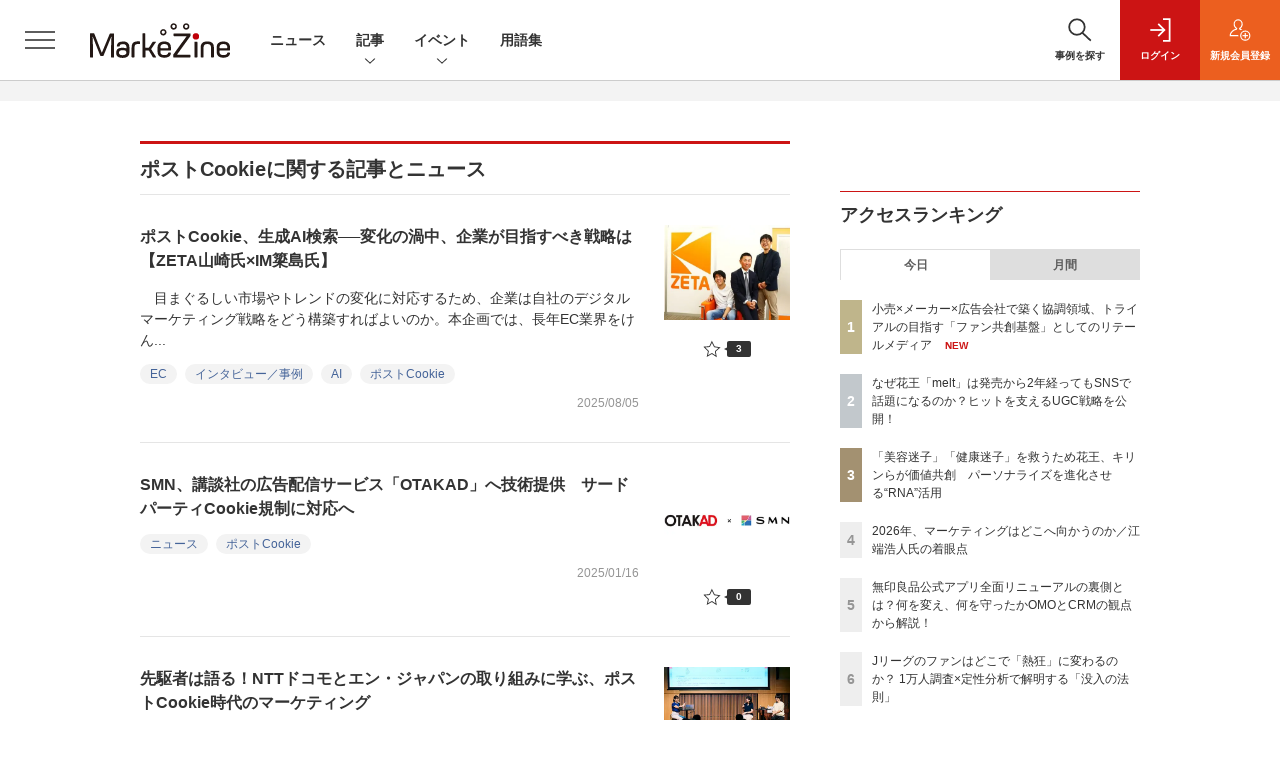

--- FILE ---
content_type: text/html; charset=utf-8
request_url: https://www.google.com/recaptcha/api2/aframe
body_size: 182
content:
<!DOCTYPE HTML><html><head><meta http-equiv="content-type" content="text/html; charset=UTF-8"></head><body><script nonce="aEjKy0B5z6276OEp7NR1mg">/** Anti-fraud and anti-abuse applications only. See google.com/recaptcha */ try{var clients={'sodar':'https://pagead2.googlesyndication.com/pagead/sodar?'};window.addEventListener("message",function(a){try{if(a.source===window.parent){var b=JSON.parse(a.data);var c=clients[b['id']];if(c){var d=document.createElement('img');d.src=c+b['params']+'&rc='+(localStorage.getItem("rc::a")?sessionStorage.getItem("rc::b"):"");window.document.body.appendChild(d);sessionStorage.setItem("rc::e",parseInt(sessionStorage.getItem("rc::e")||0)+1);localStorage.setItem("rc::h",'1769303031537');}}}catch(b){}});window.parent.postMessage("_grecaptcha_ready", "*");}catch(b){}</script></body></html>

--- FILE ---
content_type: text/javascript;charset=utf-8
request_url: https://p1cluster.cxense.com/p1.js
body_size: 101
content:
cX.library.onP1('10f8vmuvz2qs826c9xmd06kkpl');


--- FILE ---
content_type: text/javascript;charset=utf-8
request_url: https://id.cxense.com/public/user/id?json=%7B%22identities%22%3A%5B%7B%22type%22%3A%22ckp%22%2C%22id%22%3A%22mkt1c7vtgzav53li%22%7D%2C%7B%22type%22%3A%22lst%22%2C%22id%22%3A%2210f8vmuvz2qs826c9xmd06kkpl%22%7D%2C%7B%22type%22%3A%22cst%22%2C%22id%22%3A%2210f8vmuvz2qs826c9xmd06kkpl%22%7D%5D%7D&callback=cXJsonpCB11
body_size: 191
content:
/**/
cXJsonpCB11({"httpStatus":200,"response":{"userId":"cx:2yda7mkvbgr891iieoq4rhwwhb:1h6kdvqqaxkj0","newUser":true}})

--- FILE ---
content_type: text/javascript;charset=utf-8
request_url: https://api.cxense.com/public/widget/data?json=%7B%22context%22%3A%7B%22referrer%22%3A%22%22%2C%22categories%22%3A%7B%22testgroup%22%3A%2268%22%7D%2C%22parameters%22%3A%5B%7B%22key%22%3A%22userState%22%2C%22value%22%3A%22anon%22%7D%2C%7B%22key%22%3A%22testGroup%22%2C%22value%22%3A%2268%22%7D%2C%7B%22key%22%3A%22loadDelay%22%2C%22value%22%3A%223.0%22%7D%2C%7B%22key%22%3A%22testgroup%22%2C%22value%22%3A%2268%22%7D%5D%2C%22autoRefresh%22%3Afalse%2C%22url%22%3A%22https%3A%2F%2Fmarkezine.jp%2Farticle%2Ft%2F%25E3%2583%259D%25E3%2582%25B9%25E3%2583%2588Cookie%22%2C%22browserTimezone%22%3A%220%22%7D%2C%22widgetId%22%3A%22b6cba9b65e1785f4a467aed0f462edd6202bea8b%22%2C%22user%22%3A%7B%22ids%22%3A%7B%22usi%22%3A%22mkt1c7vtgzav53li%22%7D%7D%2C%22prnd%22%3A%22mkt1c7vtxqogd5o9%22%7D&media=javascript&sid=1141836886119288443&widgetId=b6cba9b65e1785f4a467aed0f462edd6202bea8b&resizeToContentSize=true&useSecureUrls=true&usi=mkt1c7vtgzav53li&rnd=1544041902&prnd=mkt1c7vtxqogd5o9&tzo=0&callback=cXJsonpCB4
body_size: 9862
content:
/**/
cXJsonpCB4({"httpStatus":200,"response":{"items":[{"dominantimagedimensions":"1200x630","recs-image":"http://markezine.jp/static/images/article/50292/50292_arena.png","description":"「Z世代向けの広告を作ったのに響かない」。そんな悩みを抱えるマーケターは少なくないでしょう。サイバーエージェント次世代生活研究所では、Z世代の学生研究員約30名が注目した広告を毎月収集し、インサイト分析を行っています。2025年の事例を総ざらいした結果、見えてきたのは「中途半端ではダメ」という明確な傾向でした。本記事では、Z世代のトレンド・気持ち・憧れに「思いっきり合わせた」広告事例から読み解いた13のインサイトを解説します。","collection":"MarkeZine","dominantthumbnaildimensions":"300x158","sho-publish-d":"20260119","title":"2025年、Z世代に刺さった広告は「極端な2択」トレンド・気持ち・憧れを射抜く13インサイト【前編】","url":"https://markezine.jp/article/detail/50292","sho-corner":"Z世代に”刺さる”広告の法則","dominantimage":"https://markezine.jp/static/images/article/50292/50292_fb.png","recs-rawtitle":"2025年、Z世代に刺さった広告は「極端な2択」トレンド・気持ち・憧れを射抜く13インサイト【前編】 (1/4)：MarkeZine（マーケジン）","dominantthumbnail":"https://content-thumbnail.cxpublic.com/content/dominantthumbnail/d440025bc2ae6f525a1ed36d534698f590b86c3e.jpg?696d7746","campaign":"undefined","testId":"29","id":"d440025bc2ae6f525a1ed36d534698f590b86c3e","placement":"6","click_url":"https://api.cxense.com/public/widget/click/[base64]"},{"dominantimagedimensions":"1200x630","recs-image":"http://markezine.jp/static/images/article/50284/50284_arena.png","description":"MarkeZine編集部が主催する初のマーケティングアワード「BEST OF MARKETING AWARD 2026」。厳正な審査の結果、各部門賞と大賞が決定しました。本稿では受賞した企業とその取り組み内容をご紹介します。","collection":"MarkeZine","dominantthumbnaildimensions":"300x158","sho-publish-d":"20260121","title":"【BEST OF MARKETING AWARD 2026】大賞はファミマの「涙目シール」","url":"https://markezine.jp/article/detail/50284","sho-corner":"BEST OF MARKETING AWARD 2026","dominantimage":"https://markezine.jp/static/images/article/50284/50284_ogp_v2.png","recs-rawtitle":"【BEST OF MARKETING AWARD 2026】大賞はファミマの「涙目シール」 (1/2)：MarkeZine（マーケジン）","dominantthumbnail":"https://content-thumbnail.cxpublic.com/content/dominantthumbnail/667248fa3e3a1ce4e450f77c14b9fa69345f1804.jpg?69701733","campaign":"undefined","testId":"29","id":"667248fa3e3a1ce4e450f77c14b9fa69345f1804","placement":"6","click_url":"https://api.cxense.com/public/widget/click/[base64]"},{"dominantimagedimensions":"1200x630","recs-image":"http://markezine.jp/static/images/article/50250/50250_arena.jpg","description":"ブランドの“最大の魅力”をどのように伝えるか。自社の価値を見いだし、それを最適な形で多くの人に届けることは容易ではないだろう。積水ハウスは自社の家づくりの価値を伝えるために「北欧、暮らしの道具店」を運営するクラシコムと共に積水ハウスで家を建てた人のストーリーを動画広告として展開。直近では同メディアの店長、佐藤友子氏の家づくりに密着した動画コンテンツが反響を呼んだ。この施策の狙いについて、積水ハウスの足立紀生氏と酒井恵美子氏、クラシコムの高山達哉氏に話を聞いた。","collection":"MarkeZine","dominantthumbnaildimensions":"300x158","sho-publish-d":"20260115","title":"「大手メーカーで私の望む家はつくれない」その思い込みを覆す、積水ハウスの“リアルな”発信戦略","url":"https://markezine.jp/article/detail/50250","sho-corner":"業界キーパーソンと探る 注目キーワード大研究","dominantimage":"https://markezine.jp/static/images/article/50250/50250_fb.jpg","recs-rawtitle":"「大手メーカーで私の望む家はつくれない」その思い込みを覆す、積水ハウスの“リアルな”発信戦略 (1/3)：MarkeZine（マーケジン）","dominantthumbnail":"https://content-thumbnail.cxpublic.com/content/dominantthumbnail/58689066371bd4c7d4cbd324a3138904c584145b.jpg?69682fa0","campaign":"undefined","testId":"29","id":"58689066371bd4c7d4cbd324a3138904c584145b","placement":"6","click_url":"https://api.cxense.com/public/widget/click/[base64]"},{"dominantimagedimensions":"1200x630","recs-image":"http://markezine.jp/static/images/article/50317/50317_arena.jpg","description":"「口コミで評価されていても自分には合わなかった」という体験は“あるある”でありながら、生活者と企業にとって実は大きな課題だ。これが科学的に解決できればマーケティングは根底から変わっていくのではないか——。花王、キリンホールディングス、アイスタイルらが名を連ね、生体情報であるRNAの活用を企業の垣根を越えて推進するRNA共創コンソーシアムは、2026年1月14日にプレスカンファレンスを実施した。新たな商品・サービスへの展開など本格的なビジネスへの実装に携わる担当者や参画企業のリーダーたちが登壇し、科学的根拠に基づいた「真のOne to Oneリコメンド」へのシフトを語った。","collection":"MarkeZine","dominantthumbnaildimensions":"300x158","sho-publish-d":"20260123","title":"「美容迷子」「健康迷子」を救うため花王、キリンらが価値共創 パーソナライズを進化させる“RNA”活用","url":"https://markezine.jp/article/detail/50317","sho-corner":"これからのパーソナライゼーション","dominantimage":"https://markezine.jp/static/images/article/50317/50317_ogp.jpg","recs-rawtitle":"「美容迷子」「健康迷子」を救うため花王、キリンらが価値共創　パーソナライズを進化させる“RNA”活用 (1/3)：MarkeZine（マーケジン）","dominantthumbnail":"https://content-thumbnail.cxpublic.com/content/dominantthumbnail/40661286792e8c0ac5eee1690b1d517ffd931382.jpg?6972bb4f","campaign":"undefined","testId":"29","id":"40661286792e8c0ac5eee1690b1d517ffd931382","placement":"6","click_url":"https://api.cxense.com/public/widget/click/[base64]"},{"dominantimagedimensions":"1200x630","recs-image":"http://markezine.jp/static/images/article/50312/50312_arena.jpg","description":"マーケティングの仕事は、これまでも何度も姿を変えてきた。マスメディアの時代からデジタルメディア・インターネット・SNSが台頭してきたOESPの時代、高度なデータ活用の時代。そのたびに「手法」は更新されてきた。しかし仕事の前提条件そのものが変わる瞬間は、そう多くはない。私は今、2026年を見据えて、マーケティングが再び、前提条件ごと書き換わる局面に入ったと強く感じている。","collection":"MarkeZine","dominantthumbnaildimensions":"300x158","sho-publish-d":"20260123","title":"2026年、マーケティングはどこへ向かうのか/江端浩人氏の着眼点","url":"https://markezine.jp/article/detail/50312","sho-corner":"【新年特集】2025→2026 キーパーソンによる予測と展望","dominantimage":"https://markezine.jp/static/images/article/50312/50312_FB.jpg","recs-rawtitle":"2026年、マーケティングはどこへ向かうのか／江端浩人氏の着眼点 (1/4)：MarkeZine（マーケジン）","dominantthumbnail":"https://content-thumbnail.cxpublic.com/content/dominantthumbnail/735714fc5817353c4d03e36ad703e474460813f4.jpg?6972c132","campaign":"undefined","testId":"29","id":"735714fc5817353c4d03e36ad703e474460813f4","placement":"6","click_url":"https://api.cxense.com/public/widget/click/[base64]"},{"dominantimagedimensions":"1200x630","recs-image":"http://markezine.jp/static/images/article/46057/46057_0.png","description":"Excelは、ショートカットを使えるようになると作業効率がグンとアップする。そこで本記事では超基本編からスタートし、作業別に「入力・編集・書式設定」「範囲選択・移動」「ファイル操作」から、それぞれおすすめしたい計36種類のショートカットを紹介する。ショートカットの他にもある作業効率を上げる方法も取り上げるので、参考にしてもらえたら幸いだ。文末にはショートカット一覧を掲載した。","collection":"MarkeZine","dominantthumbnaildimensions":"300x158","sho-publish-d":"20241202","title":"これは便利!Excelショートカット一覧 作業別まとめ計36種類","url":"https://markezine.jp/article/detail/46057","sho-corner":"今知っておきたいマーケティング基礎知識","dominantimage":"https://markezine.jp/static/images/article/46057/46057_fb.png","recs-rawtitle":"これは便利！Excelショートカット一覧 作業別まとめ計36種類：MarkeZine（マーケジン）","dominantthumbnail":"https://content-thumbnail.cxpublic.com/content/dominantthumbnail/d299bd93ae09190b0e4ee53ee2e2123efc03d9ef.jpg?6962fa5b","campaign":"undefined","testId":"29","id":"d299bd93ae09190b0e4ee53ee2e2123efc03d9ef","placement":"6","click_url":"https://api.cxense.com/public/widget/click/[base64]"},{"dominantimagedimensions":"1200x630","recs-image":"http://markezine.jp/static/images/article/50205/50205_arena.png","description":"2026年、新年一発目は恒例のあの人物による「広告マーケティング業界予測」をお届け。7つのキーワードから、広告マーケティング業界の動向、今年取り組むべきテーマを探る。","collection":"MarkeZine","dominantthumbnaildimensions":"300x158","sho-publish-d":"20260105","title":"【業界人間ベム】2026年・広告マーケティング業界7つの予測","url":"https://markezine.jp/article/detail/50205","sho-corner":"【新年特集】2025→2026 キーパーソンによる予測と展望","dominantimage":"https://markezine.jp/static/images/article/50205/50205_fb.png","recs-rawtitle":"【業界人間ベム】2026年・広告マーケティング業界7つの予測 (1/4)：MarkeZine（マーケジン）","dominantthumbnail":"https://content-thumbnail.cxpublic.com/content/dominantthumbnail/fe7c479c00e21b6f8384ccbef6138951a695409e.jpg?695af2b9","campaign":"undefined","testId":"29","id":"fe7c479c00e21b6f8384ccbef6138951a695409e","placement":"6","click_url":"https://api.cxense.com/public/widget/click/[base64]"},{"dominantimagedimensions":"600x315","recs-image":"http://markezine.jp/static/common/images/no-image.png","description":"商品やサービスの広告効果は「テレビだけ」とか「Webサイトだけ」では限られてしまいます。テレビやWebサイトなど多数のメディアを活用・連動させ、広告効果増加を図るのがホリスティック・マーケティングです。第3回となる今回は、前回とは別の事例をご紹介しましょう。","collection":"MarkeZine","dominantthumbnaildimensions":"300x158","sho-publish-d":"20070209","title":"第3回 ホリスティック・マーケティング実践例(2) マリエール・Wii・漢検DSのプロモーション戦略","url":"https://markezine.jp/article/detail/728","sho-corner":"ホリスティック・マーケティング入門 ~PGMから始めるWOMマーケティング~","dominantimage":"https://markezine.jp/static/common/images/fb_logo.png?v2","recs-rawtitle":"第3回　ホリスティック・マーケティング実践例(2)　マリエール・Wii・漢検DSのプロモーション戦略 (1/4)：MarkeZine（マーケジン）","dominantthumbnail":"https://content-thumbnail.cxpublic.com/content/dominantthumbnail/f610a4e4d1b2a1873c1d371ed809de64ad734ed9.jpg?697245cc","campaign":"undefined","testId":"29","id":"f610a4e4d1b2a1873c1d371ed809de64ad734ed9","placement":"6","click_url":"https://api.cxense.com/public/widget/click/[base64]"}],"template":"                  <div class=\"c-featureindex\">\n                    <ul class=\"c-featureindex_list row row-cols-1 row-cols-sm-2 row-cols-md-4 gx-4 gy-4 gy-md-5\">\n          <!--%\n          var dummy = \"\";\n\t\t  var items = data.response.items;\n\t\t  for (var i = 0; i < 8; i++) {\n  \t\t\tvar item = items[i];\n                var title = item['recs-rawtitle'].replace(\"：MarkeZine（マーケジン）\",\"\");\n                title = title.replace(/\\([0-9]+\\/[0-9]+\\)$/i,\"\");              \n                var publish_date = item['sho-publish-d'];\n                var recs_image = item['recs-image'].replace(/^http:\\/\\//i, 'https://');\n                var click_url = cX.clickTracker(item.click_url);\n                recs_image = recs_image.replace(/^https:\\/\\/markezine.jp/, 'https://mz-cdn.shoeisha.jp');\n            %-->                    \n                      <li class=\"c-featureindex_listitem\">\n                        <div class=\"c-featureindex_item\">\n                          <div class=\"c-featureindex_item_img\">\n                            <p><img tmp:src=\"{{recs_image}}\"  alt=\"\" width=\"200\" height=\"150\" class=\"\"></p>\n                           </div>\n                            \n                          <div class=\"c-featureindex_item_content\">\n                            <p class=\"c-featureindex_item_heading\"><a tmp:id=\"{{click_url}}\" tmp:href=\"{{item.url}}\" tmp:target=\"_top\">{{title}}</a></p>\n                          </div>\n                        </div>\n                      </li>\n          <!--%\n          }\n\t      %-->            \n                            </ul>\n                            </div>","style":"","head":"    function separate(num){\n    \treturn String(num).replace( /(\\d)(?=(\\d\\d\\d)+(?!\\d))/g, '$1,');\n\t}\n","prnd":"mkt1c7vtxqogd5o9"}})

--- FILE ---
content_type: text/javascript;charset=utf-8
request_url: https://api.cxense.com/public/widget/data?json=%7B%22context%22%3A%7B%22referrer%22%3A%22%22%2C%22categories%22%3A%7B%22testgroup%22%3A%2268%22%7D%2C%22parameters%22%3A%5B%7B%22key%22%3A%22userState%22%2C%22value%22%3A%22anon%22%7D%2C%7B%22key%22%3A%22testGroup%22%2C%22value%22%3A%2268%22%7D%2C%7B%22key%22%3A%22loadDelay%22%2C%22value%22%3A%223.0%22%7D%2C%7B%22key%22%3A%22testgroup%22%2C%22value%22%3A%2268%22%7D%5D%2C%22autoRefresh%22%3Afalse%2C%22url%22%3A%22https%3A%2F%2Fmarkezine.jp%2Farticle%2Ft%2F%25E3%2583%259D%25E3%2582%25B9%25E3%2583%2588Cookie%22%2C%22browserTimezone%22%3A%220%22%7D%2C%22widgetId%22%3A%226b27504a68afffa167fb2cccc8cebedf6ea5cf37%22%2C%22user%22%3A%7B%22ids%22%3A%7B%22usi%22%3A%22mkt1c7vtgzav53li%22%7D%7D%2C%22prnd%22%3A%22mkt1c7vtxqogd5o9%22%7D&media=javascript&sid=1141836886119288443&widgetId=6b27504a68afffa167fb2cccc8cebedf6ea5cf37&resizeToContentSize=true&useSecureUrls=true&usi=mkt1c7vtgzav53li&rnd=915887266&prnd=mkt1c7vtxqogd5o9&tzo=0&callback=cXJsonpCB2
body_size: 7844
content:
/**/
cXJsonpCB2({"httpStatus":200,"response":{"items":[{"dominantimagedimensions":"1200x630","recs-image":"http://markezine.jp/static/images/article/50234/50234_arena.png","description":"近年、広告・マーケティング業界においてホットワードとなっている「リテールメディア」。検証として部分的に着手している企業は多いものの、いまだ本格的に機能させることができていないケースも多いのが現状だろう。単なるトレンドで終わらせず、マーケティング基盤としてリテールメディアを有効活用するために、各社はどう動いていけばよいのだろうか。トライアル×SalesPlus×電通デジタル×電通の4社対談 から、リテールメディアが目指すべきゴールや、会社や業種業界の壁を越えた「共創モデル」のあり方を探っていく。","collection":"Collection 1","dominantthumbnaildimensions":"300x158","sho-publish-d":"20260123","title":"小売×メーカー×広告会社で築く協調領域、トライアルの目指す「ファン共創基盤」としてのリテールメディア","url":"https://markezine.jp/article/detail/50234","dominantimage":"https://markezine.jp/static/images/article/50234/50234_fb.png","recs-rawtitle":"小売×メーカー×広告会社で築く協調領域、トライアルの目指す「ファン共創基盤」としてのリテールメディア (1/3)：MarkeZine（マーケジン）","dominantthumbnail":"https://content-thumbnail.cxpublic.com/content/dominantthumbnail/8c4edbc7e714ea66eb05e744e8533a49a1df50af.jpg?6972d633","campaign":"1","testId":"38","id":"8c4edbc7e714ea66eb05e744e8533a49a1df50af","placement":"1000","click_url":"https://api.cxense.com/public/widget/click/[base64]"},{"dominantimagedimensions":"1200x630","recs-image":"http://markezine.jp/static/images/article/50317/50317_arena.jpg","description":"「口コミで評価されていても自分には合わなかった」という体験は“あるある”でありながら、生活者と企業にとって実は大きな課題だ。これが科学的に解決できればマーケティングは根底から変わっていくのではないか——。花王、キリンホールディングス、アイスタイルらが名を連ね、生体情報であるRNAの活用を企業の垣根を越えて推進するRNA共創コンソーシアムは、2026年1月14日にプレスカンファレンスを実施した。新たな商品・サービスへの展開など本格的なビジネスへの実装に携わる担当者や参画企業のリーダーたちが登壇し、科学的根拠に基づいた「真のOne to Oneリコメンド」へのシフトを語った。","collection":"Collection 1","dominantthumbnaildimensions":"300x158","sho-publish-d":"20260123","title":"「美容迷子」「健康迷子」を救うため花王、キリンらが価値共創 パーソナライズを進化させる“RNA”活用","url":"https://markezine.jp/article/detail/50317","dominantimage":"https://markezine.jp/static/images/article/50317/50317_ogp.jpg","recs-rawtitle":"「美容迷子」「健康迷子」を救うため花王、キリンらが価値共創　パーソナライズを進化させる“RNA”活用 (1/3)：MarkeZine（マーケジン）","dominantthumbnail":"https://content-thumbnail.cxpublic.com/content/dominantthumbnail/40661286792e8c0ac5eee1690b1d517ffd931382.jpg?6972bb4f","campaign":"1","testId":"38","id":"40661286792e8c0ac5eee1690b1d517ffd931382","placement":"1000","click_url":"https://api.cxense.com/public/widget/click/[base64]"},{"dominantimagedimensions":"1200x630","recs-image":"http://markezine.jp/static/images/article/50214/50214_arena.png","description":"2024年、花王ヘアケア事業変革の第一弾として発売された新ブランド「melt(メルト)」 は、発売後も継続的にSNSで話題化し、売上を伸ばしている。その裏にあるのは、PGC(Professional Generated Content)とUGC(User Generated Content)を両軸で最適化するコミュニケーション施策だ。本稿では、花王「melt」担当の篠原氏と、花王ヘアケア事業のUGC領域をブランド横断で一手に担うウィングリットの川上氏にインタビュー。meltのUGC戦略に焦点を当て、継続的な話題化を実現する具体的な施策や効果について深掘りする。","collection":"Collection 1","dominantthumbnaildimensions":"300x158","sho-publish-d":"20260114","title":"なぜ花王「melt」は発売から2年経ってもSNSで話題になるのか?ヒットを支えるUGC戦略を公開!","url":"https://markezine.jp/article/detail/50214","dominantimage":"https://markezine.jp/static/images/article/50214/50214_fb.png","recs-rawtitle":"なぜ花王「melt」は発売から2年経ってもSNSで話題になるのか？ヒットを支えるUGC戦略を公開！ (1/3)：MarkeZine（マーケジン）","dominantthumbnail":"https://content-thumbnail.cxpublic.com/content/dominantthumbnail/fe8a37322b2d17f7d6512f6fc54376b653730468.jpg?6967086d","campaign":"1","testId":"38","id":"fe8a37322b2d17f7d6512f6fc54376b653730468","placement":"1000","click_url":"https://api.cxense.com/public/widget/click/[base64]"},{"dominantimagedimensions":"1200x630","recs-image":"http://markezine.jp/static/images/article/50179/50179_arena.jpg","description":"2025年9月、無印良品の公式アプリが全面リニューアルした。10年続いた旧アプリを刷新し、会員証とメディアを統合した独自UIや、マイル・ステージ制度を撤廃したシンプルなポイントプログラムを導入。OMOとCRMを軸に、「感じ良い暮らしと社会の実現」という企業理念をデジタルで体現する挑戦を進めている。MarkeZine Day 2025 Retailでは、その裏側を株式会社良品計画の水野寛氏とadjust株式会社の高橋将平氏が語り合った。","collection":"Collection 1","dominantthumbnaildimensions":"300x158","sho-publish-d":"20260122","title":"無印良品公式アプリ全面リニューアルの裏側とは?何を変え、何を守ったかOMOとCRMの観点から解説!","url":"https://markezine.jp/article/detail/50179","dominantimage":"https://markezine.jp/static/images/article/50179/50179_fb.jpg","recs-rawtitle":"無印良品公式アプリ全面リニューアルの裏側とは？何を変え、何を守ったかOMOとCRMの観点から解説！ (1/3)：MarkeZine（マーケジン）","dominantthumbnail":"https://content-thumbnail.cxpublic.com/content/dominantthumbnail/eff3b8d5ac4c6e78a03f1eabe04a649963f8eef3.jpg?6971870d","campaign":"1","testId":"38","id":"eff3b8d5ac4c6e78a03f1eabe04a649963f8eef3","placement":"1000","click_url":"https://api.cxense.com/public/widget/click/[base64]"},{"dominantimagedimensions":"1200x630","recs-image":"http://markezine.jp/static/images/article/50312/50312_arena.jpg","description":"マーケティングの仕事は、これまでも何度も姿を変えてきた。マスメディアの時代からデジタルメディア・インターネット・SNSが台頭してきたOESPの時代、高度なデータ活用の時代。そのたびに「手法」は更新されてきた。しかし仕事の前提条件そのものが変わる瞬間は、そう多くはない。私は今、2026年を見据えて、マーケティングが再び、前提条件ごと書き換わる局面に入ったと強く感じている。","collection":"Collection 1","dominantthumbnaildimensions":"300x158","sho-publish-d":"20260123","title":"2026年、マーケティングはどこへ向かうのか/江端浩人氏の着眼点","url":"https://markezine.jp/article/detail/50312","dominantimage":"https://markezine.jp/static/images/article/50312/50312_FB.jpg","recs-rawtitle":"2026年、マーケティングはどこへ向かうのか／江端浩人氏の着眼点 (1/4)：MarkeZine（マーケジン）","dominantthumbnail":"https://content-thumbnail.cxpublic.com/content/dominantthumbnail/735714fc5817353c4d03e36ad703e474460813f4.jpg?6972c132","campaign":"1","testId":"38","id":"735714fc5817353c4d03e36ad703e474460813f4","placement":"1000","click_url":"https://api.cxense.com/public/widget/click/[base64]"},{"dominantimagedimensions":"1200x630","recs-image":"http://markezine.jp/static/images/article/46057/46057_0.png","description":"Excelは、ショートカットを使えるようになると作業効率がグンとアップする。そこで本記事では超基本編からスタートし、作業別に「入力・編集・書式設定」「範囲選択・移動」「ファイル操作」から、それぞれおすすめしたい計36種類のショートカットを紹介する。ショートカットの他にもある作業効率を上げる方法も取り上げるので、参考にしてもらえたら幸いだ。文末にはショートカット一覧を掲載した。","collection":"Collection 1","dominantthumbnaildimensions":"300x158","sho-publish-d":"20241202","title":"これは便利!Excelショートカット一覧 作業別まとめ計36種類","url":"https://markezine.jp/article/detail/46057","dominantimage":"https://markezine.jp/static/images/article/46057/46057_fb.png","recs-rawtitle":"これは便利！Excelショートカット一覧 作業別まとめ計36種類：MarkeZine（マーケジン）","dominantthumbnail":"https://content-thumbnail.cxpublic.com/content/dominantthumbnail/d299bd93ae09190b0e4ee53ee2e2123efc03d9ef.jpg?6962fa5b","campaign":"1","testId":"38","id":"d299bd93ae09190b0e4ee53ee2e2123efc03d9ef","placement":"1000","click_url":"https://api.cxense.com/public/widget/click/[base64]"}],"template":"            <div class=\"c-stacknav_details\">\n              <ul class=\"l-megamenu_medialist row row-cols-sm-2 g-3\">\n<!--%\nvar dummy = \"\";\nvar items = data.response.items.slice(0, 3);\nfor (var i = 0; i < items.length; i++) {\n    var item = items[i];\n    var title = item['recs-rawtitle'].replace(\"：MarkeZine（マーケジン）\",\"\");\n    title = title.replace(/\\([0-9]+\\/[0-9]+\\)$/i,\"\");        \n    var publish_date = item['sho-publish-d'];\n    var recs_image = item['recs-image'].replace(/^http:\\/\\//i, 'https://');\n    recs_image = recs_image.replace(/^https:\\/\\/markezine.jp/, 'https://mz-cdn.shoeisha.jp');\n%-->                    \n                <li>\n                  <div class=\"l-megamenu_media\">\n                    <figure class=\"l-megamenu_media_img\"><img tmp:src=\"{{recs_image}}\" alt=\"\" width=\"200\" height=\"150\"></figure>\n                    <div class=\"l-megamenu_media_content\">\n                      <p class=\"l-megamenu_media_heading\"><a tmp:id=\"{{cX.clickTracker(item.click_url)}}\" tmp:href=\"{{item.url}}\" tmp:target=\"_top\">{{title}}</a></p>\n                    </div>\n                  </div>\n                </li>\n<!--%\n}\n%-->                   \n              </ul>\n            </div>\n","style":"","prnd":"mkt1c7vtxqogd5o9"}})

--- FILE ---
content_type: text/javascript;charset=utf-8
request_url: https://api.cxense.com/public/widget/data?json=%7B%22context%22%3A%7B%22referrer%22%3A%22%22%2C%22categories%22%3A%7B%22testgroup%22%3A%2268%22%7D%2C%22parameters%22%3A%5B%7B%22key%22%3A%22userState%22%2C%22value%22%3A%22anon%22%7D%2C%7B%22key%22%3A%22testGroup%22%2C%22value%22%3A%2268%22%7D%2C%7B%22key%22%3A%22loadDelay%22%2C%22value%22%3A%223.0%22%7D%2C%7B%22key%22%3A%22testgroup%22%2C%22value%22%3A%2268%22%7D%5D%2C%22autoRefresh%22%3Afalse%2C%22url%22%3A%22https%3A%2F%2Fmarkezine.jp%2Farticle%2Ft%2F%25E3%2583%259D%25E3%2582%25B9%25E3%2583%2588Cookie%22%2C%22browserTimezone%22%3A%220%22%7D%2C%22widgetId%22%3A%22d3160c1b48e301d14042bdcccba05e313fee4002%22%2C%22user%22%3A%7B%22ids%22%3A%7B%22usi%22%3A%22mkt1c7vtgzav53li%22%7D%7D%2C%22prnd%22%3A%22mkt1c7vtxqogd5o9%22%7D&media=javascript&sid=1141836886119288443&widgetId=d3160c1b48e301d14042bdcccba05e313fee4002&resizeToContentSize=true&useSecureUrls=true&usi=mkt1c7vtgzav53li&rnd=94217738&prnd=mkt1c7vtxqogd5o9&tzo=0&callback=cXJsonpCB3
body_size: 12604
content:
/**/
cXJsonpCB3({"httpStatus":200,"response":{"items":[{"dominantimagedimensions":"1200x630","recs-image":"http://markezine.jp/static/images/article/50234/50234_arena.png","description":"近年、広告・マーケティング業界においてホットワードとなっている「リテールメディア」。検証として部分的に着手している企業は多いものの、いまだ本格的に機能させることができていないケースも多いのが現状だろう。単なるトレンドで終わらせず、マーケティング基盤としてリテールメディアを有効活用するために、各社はどう動いていけばよいのだろうか。トライアル×SalesPlus×電通デジタル×電通の4社対談 から、リテールメディアが目指すべきゴールや、会社や業種業界の壁を越えた「共創モデル」のあり方を探っていく。","collection":"Collection 1","dominantthumbnaildimensions":"300x158","sho-publish-d":"20260123","title":"小売×メーカー×広告会社で築く協調領域、トライアルの目指す「ファン共創基盤」としてのリテールメディア","url":"https://markezine.jp/article/detail/50234","dominantimage":"https://markezine.jp/static/images/article/50234/50234_fb.png","recs-rawtitle":"小売×メーカー×広告会社で築く協調領域、トライアルの目指す「ファン共創基盤」としてのリテールメディア (1/3)：MarkeZine（マーケジン）","dominantthumbnail":"https://content-thumbnail.cxpublic.com/content/dominantthumbnail/8c4edbc7e714ea66eb05e744e8533a49a1df50af.jpg?6972d633","campaign":"undefined","testId":"37","id":"8c4edbc7e714ea66eb05e744e8533a49a1df50af","placement":"6","click_url":"https://api.cxense.com/public/widget/click/[base64]"},{"dominantimagedimensions":"1200x630","recs-image":"http://markezine.jp/static/images/article/50214/50214_arena.png","description":"2024年、花王ヘアケア事業変革の第一弾として発売された新ブランド「melt(メルト)」 は、発売後も継続的にSNSで話題化し、売上を伸ばしている。その裏にあるのは、PGC(Professional Generated Content)とUGC(User Generated Content)を両軸で最適化するコミュニケーション施策だ。本稿では、花王「melt」担当の篠原氏と、花王ヘアケア事業のUGC領域をブランド横断で一手に担うウィングリットの川上氏にインタビュー。meltのUGC戦略に焦点を当て、継続的な話題化を実現する具体的な施策や効果について深掘りする。","collection":"Collection 1","dominantthumbnaildimensions":"300x158","sho-publish-d":"20260114","title":"なぜ花王「melt」は発売から2年経ってもSNSで話題になるのか?ヒットを支えるUGC戦略を公開!","url":"https://markezine.jp/article/detail/50214","dominantimage":"https://markezine.jp/static/images/article/50214/50214_fb.png","recs-rawtitle":"なぜ花王「melt」は発売から2年経ってもSNSで話題になるのか？ヒットを支えるUGC戦略を公開！ (1/3)：MarkeZine（マーケジン）","dominantthumbnail":"https://content-thumbnail.cxpublic.com/content/dominantthumbnail/fe8a37322b2d17f7d6512f6fc54376b653730468.jpg?6967086d","campaign":"undefined","testId":"37","id":"fe8a37322b2d17f7d6512f6fc54376b653730468","placement":"6","click_url":"https://api.cxense.com/public/widget/click/[base64]"},{"dominantimagedimensions":"1200x630","recs-image":"http://markezine.jp/static/images/article/50179/50179_arena.jpg","description":"2025年9月、無印良品の公式アプリが全面リニューアルした。10年続いた旧アプリを刷新し、会員証とメディアを統合した独自UIや、マイル・ステージ制度を撤廃したシンプルなポイントプログラムを導入。OMOとCRMを軸に、「感じ良い暮らしと社会の実現」という企業理念をデジタルで体現する挑戦を進めている。MarkeZine Day 2025 Retailでは、その裏側を株式会社良品計画の水野寛氏とadjust株式会社の高橋将平氏が語り合った。","collection":"Collection 1","dominantthumbnaildimensions":"300x158","sho-publish-d":"20260122","title":"無印良品公式アプリ全面リニューアルの裏側とは?何を変え、何を守ったかOMOとCRMの観点から解説!","url":"https://markezine.jp/article/detail/50179","dominantimage":"https://markezine.jp/static/images/article/50179/50179_fb.jpg","recs-rawtitle":"無印良品公式アプリ全面リニューアルの裏側とは？何を変え、何を守ったかOMOとCRMの観点から解説！ (1/3)：MarkeZine（マーケジン）","dominantthumbnail":"https://content-thumbnail.cxpublic.com/content/dominantthumbnail/eff3b8d5ac4c6e78a03f1eabe04a649963f8eef3.jpg?6971870d","campaign":"undefined","testId":"37","id":"eff3b8d5ac4c6e78a03f1eabe04a649963f8eef3","placement":"6","click_url":"https://api.cxense.com/public/widget/click/[base64]"},{"dominantimagedimensions":"1200x630","recs-image":"http://markezine.jp/static/images/article/50261/50261_arena.png","description":"AIが世界を席巻して約3年。北米ではAI投資の増大により、大規模な人員削減が行われるなか、改めて問われているのが「人間はAIに使われるのか、それとも使いこなすのか」という点だ。そんな時代において、「Human-Centered AI」を掲げ、AIを単なる「効率化の道具」ではなく「共創パートナー」と位置づけ、その活用を推進しているのが博報堂DYグループだ。そんな同社が考えるAIとの共創の未来について、博報堂DYホールディングス 代表取締役社長の西山泰央氏が語った。","collection":"Collection 1","dominantthumbnaildimensions":"300x158","sho-publish-d":"20260119","title":"人の創造性を、拡張する。博報堂DYグループ「AI-POWERED CREATIVITY」の真価","url":"https://markezine.jp/article/detail/50261","dominantimage":"https://markezine.jp/static/images/article/50261/50261_fb.png","recs-rawtitle":"人の創造性を、拡張する。博報堂ＤＹグループ「AI-POWERED CREATIVITY」の真価 (1/3)：MarkeZine（マーケジン）","dominantthumbnail":"https://content-thumbnail.cxpublic.com/content/dominantthumbnail/d3b41ad86ef4e08dce8ade57bbbc8adeca1110e3.jpg?696d8248","campaign":"undefined","testId":"37","id":"d3b41ad86ef4e08dce8ade57bbbc8adeca1110e3","placement":"6","click_url":"https://api.cxense.com/public/widget/click/[base64]"},{"dominantimagedimensions":"1200x630","recs-image":"http://markezine.jp/static/images/article/50200/50200_arena.jpg","description":"AIによる広告システムの自動化が進む今、広告運用における成功の鍵は「クリエイティブの多様性」にあるとMetaは提唱している。しかし、制作リソースやコストが壁となり、PDCAを回しきれない広告主が多いのが現実だ。この課題に対して、2025年11月設立のサイバーグリップは「制作費ゼロ・リスクゼロ」の成果報酬型サービスを提供することで解決するという。既にコンバージョン数128%改善など、成果を出している革新的な仕組みについて、サイバーグリップの松橋氏とMetaの山中氏にうかがった。","collection":"Collection 1","dominantthumbnaildimensions":"300x158","sho-publish-d":"20260109","title":"Meta提唱「クリエイティブは新たなターゲティング手法」制作費ゼロ・成果報酬で実現する多様化の仕組み","url":"https://markezine.jp/article/detail/50200","dominantimage":"https://markezine.jp/static/images/article/50200/50200_fb_3.jpg","recs-rawtitle":"Meta提唱「クリエイティブは新たなターゲティング手法」制作費ゼロ・成果報酬で実現する多様化の仕組み (1/3)：MarkeZine（マーケジン）","dominantthumbnail":"https://content-thumbnail.cxpublic.com/content/dominantthumbnail/f85ba9109df8f086252e205d31b5e601529a25e7.jpg?69607ddb","campaign":"undefined","testId":"37","id":"f85ba9109df8f086252e205d31b5e601529a25e7","placement":"6","click_url":"https://api.cxense.com/public/widget/click/[base64]"},{"dominantimagedimensions":"1200x630","recs-image":"http://markezine.jp/static/images/article/50254/50254_arena_v2.png","description":"2025年夏に登場したMetaの「最適化スコア」。アカウントのパフォーマンス状況をAIがスコア化し、具体的な改善提案も行う同機能を、すでに使いこなせているだろうか?「AIは自社の細かなビジネス事情までは汲み取れない」と食わず嫌いのまま放置してしまうのは、大きな機会損失になりかねない。Meta Agency First Awards 2025にてPlanner of the Yearを受賞し、売上拡大を続けるSide Kicksは、本機能を徹底活用して運用の「守り」を自動化。創出したリソースを、クリエイティブの強化やインクリメンタルアトリビューション(純増効果の検証)など「攻めの検証」へ投資し、成果を最大化させている。なぜ今、スコア活用が重要なのか。Meta日本法人FacebookJapan伊東氏とSide Kicks上原氏が、実績数値を交えてAI時代の新たな運用戦略を紐解く。","collection":"Collection 1","dominantthumbnaildimensions":"300x158","sho-publish-d":"20260119","title":"「最適化スコア」の食わず嫌いは損失。Meta広告の“AI最適解”と「攻め」の運用論","url":"https://markezine.jp/article/detail/50254","dominantimage":"https://markezine.jp/static/images/article/50254/50254_fb_v2.png","recs-rawtitle":"「最適化スコア」の食わず嫌いは損失。Meta広告の“AI最適解”と「攻め」の運用論 (1/3)：MarkeZine（マーケジン）","dominantthumbnail":"https://content-thumbnail.cxpublic.com/content/dominantthumbnail/beb2fa36e4e420a0b31f94eb21405ea6f38a3449.jpg?696d937d","campaign":"undefined","testId":"37","id":"beb2fa36e4e420a0b31f94eb21405ea6f38a3449","placement":"6","click_url":"https://api.cxense.com/public/widget/click/[base64]"},{"dominantimagedimensions":"1200x630","recs-image":"http://markezine.jp/static/images/article/50132/50132_arena.jpg","description":"リテールメディアはEC領域にも拡大しており、大きなビジネスチャンスを秘めている。国内最大級のハンドメイドマーケット「minne byGMOペパボ」は、Supershipが提供する「S4Ads」を導入し「minne広告」を展開。この2年で広告事業を新たな収益の柱として確立した。2025年11月11日に開催されたMarkeZine Day 2025 Retailでは、出店者の売上向上と購買体験の向上を両立させる「共創型」リテールメディア戦略を紹介。また、生成AI活用による個別アドバイス機能やオフサイト広告展開など、今後の構想についても語った。","collection":"Collection 1","dominantthumbnaildimensions":"300x158","sho-publish-d":"20260107","title":"ハンドメイドマーケット「minne byGMOペパボ」顧客満足度と収益を両立するリテールメディア戦略","url":"https://markezine.jp/article/detail/50132","dominantimage":"https://markezine.jp/static/images/article/50132/50132_fb.jpg","recs-rawtitle":"ハンドメイドマーケット「minne byGMOペパボ」顧客満足度と収益を両立するリテールメディア戦略 (1/3)：MarkeZine（マーケジン）","dominantthumbnail":"https://content-thumbnail.cxpublic.com/content/dominantthumbnail/38b5c833fe97f80256e6929b8092672ee1d32f61.jpg?695db0f7","campaign":"undefined","testId":"37","id":"38b5c833fe97f80256e6929b8092672ee1d32f61","placement":"6","click_url":"https://api.cxense.com/public/widget/click/[base64]"},{"dominantimagedimensions":"1200x630","recs-image":"http://markezine.jp/static/images/article/50163/50163_arena.png","description":"リテールメディアの重要性は認識されつつも、個社対応のリソース問題、効果検証の難しさ、そして予算の出しどころをめぐる組織間のジレンマなど、メーカーには複数の課題が立ちはだかる。MarkeZine Day 2025 Retailに、ファイントゥデイ日本事業部ブランドマーケティング部ヴァイスプレジデントの益川竜介氏と、DearOne執行役員の川村兼一郎氏、同社ビジネス推進部リーダーの南口浩輝氏が登壇。メーカーが抱えるリテールメディアの課題や複数の流通を渡り歩く購買行動に対して取るべき戦略、その先に見えるリテールメディアの未来についてディスカッションした。","collection":"Collection 1","dominantthumbnaildimensions":"300x158","sho-publish-d":"20251226","title":"ROAS272%を実現!ファイントゥデイが「ARUTANA」活用でトライしたリテールメディアの最適化","url":"https://markezine.jp/article/detail/50163","dominantimage":"https://markezine.jp/static/images/article/50163/50163_fb.png","recs-rawtitle":"ROAS272％を実現！ファイントゥデイが「ARUTANA」活用でトライしたリテールメディアの最適化 (1/3)：MarkeZine（マーケジン）","dominantthumbnail":"https://content-thumbnail.cxpublic.com/content/dominantthumbnail/dca868e15a5f8c822d4229cdb62ef855704b85f0.jpg?694dec5c","campaign":"undefined","testId":"37","id":"dca868e15a5f8c822d4229cdb62ef855704b85f0","placement":"6","click_url":"https://api.cxense.com/public/widget/click/[base64]"},{"dominantimagedimensions":"1200x630","recs-image":"http://markezine.jp/static/images/article/50286/id285_arena2.jpg","description":"2025年、動画広告は「撮影」から「生成」へシフトした――。Hakuhodo DY ONEは今、AIによるデジタル広告動画クリエイティブ制作の領域で、前例のない規模の投資を行っている。その中心にあるのは、意外にもGPUへの投資と、制作プロセスの「ノード化」だ。なぜ広告会社がハードウェアに投資するのか? マーケティング支援サービス「ONE-AIGENT(ワン・エージェント)」を軸にAI活用の最前線を追う本連載、今回はHakuhodo DY ONEがとらえる生成AIがけん引する動画クリエイティブの最前線と、その裏側にある同社のカメラのないスタジオ構想について、同社常務執行役員 柴山大氏に聞いた。","collection":"Collection 1","dominantthumbnaildimensions":"300x158","sho-publish-d":"20260115","title":"なぜ広告会社がGPU投資を加速するのか。AI動画でのゲームチェンジを見据えた、不退転の覚悟","url":"https://markezine.jp/article/detail/50286","dominantimage":"https://markezine.jp/static/images/article/50286/id285_ogp2.jpg","recs-rawtitle":"なぜ広告会社がGPU投資を加速するのか。AI動画でのゲームチェンジを見据えた、不退転の覚悟 (1/3)：MarkeZine（マーケジン）","dominantthumbnail":"https://content-thumbnail.cxpublic.com/content/dominantthumbnail/1be5f1e7b0753e6165de06aea37f5908b86c8fb9.jpg?69684a68","campaign":"undefined","testId":"37","id":"1be5f1e7b0753e6165de06aea37f5908b86c8fb9","placement":"6","click_url":"https://api.cxense.com/public/widget/click/[base64]"},{"dominantimagedimensions":"1200x630","recs-image":"http://markezine.jp/static/images/article/50171/50171_arena.jpg","description":"ECサイトやアプリの中だけでなく、リアル空間を含めてユーザーに“行動”してもらうことで、販売促進やブランド浸透を目指す企業は多いだろう。その課題解決に役立つのが、LINEヤフーが提供する、LINEのプラットフォームを活用したサービスだ。2025年11月11日開催の「MarkeZine Day 2025 Retail」では、LINEヤフーの江田達哉氏が登壇。同社が注力する「LINEミニアプリ」とAI活用の施策を中心に、顧客体験の向上につながるマーケティングの最新動向と成功事例について解説した。","collection":"Collection 1","dominantthumbnaildimensions":"300x158","sho-publish-d":"20260116","title":"AIで効率化・差別化へ 「行動を促す」マーケティングを実現するLINEミニアプリ最新動向","url":"https://markezine.jp/article/detail/50171","dominantimage":"https://markezine.jp/static/images/article/50171/50171_FB.jpg","recs-rawtitle":"AIで効率化・差別化へ　「行動を促す」マーケティングを実現するLINEミニアプリ最新動向 (1/3)：MarkeZine（マーケジン）","dominantthumbnail":"https://content-thumbnail.cxpublic.com/content/dominantthumbnail/bd3c8fa6226b8cc6fbd8810af06a93d6268fbf4b.jpg?69699cef","campaign":"undefined","testId":"37","id":"bd3c8fa6226b8cc6fbd8810af06a93d6268fbf4b","placement":"6","click_url":"https://api.cxense.com/public/widget/click/[base64]"}],"template":"              <section class=\"c-primarysection\">\n                <div class=\"c-primarysection_header\">\n                  <h2 class=\"c-primarysection_heading\">Spotlight</h2>\n                  <p class=\"c-secondarysection_heading_small\">AD</p>\n                </div>\n<div class=\"c-primarysection_body\">\n                  <div class=\"c-pickupindex\">\n                    <ul class=\"c-pickupindex_list\">\n<!--%\nvar dummy = \"\";\nvar items = data.response.items.slice(0, 3);\nfor (var i = 0; i < items.length; i++) {\n    var item = items[i];\n    var title = item['recs-rawtitle'].replace(\"：MarkeZine（マーケジン）\",\"\");\n    title = title.replace(\"：ProductZine（プロダクトジン）\",\"\");\n    title = title.replace(/\\([0-9]+\\/[0-9]+\\)$/i,\"\");        \n    var publish_date = item['sho-publish-d'];\n    var recs_image = item['recs-image'].replace(/^http:\\/\\//i, 'https://');\n    recs_image = recs_image.replace(/^https:\\/\\/markezine.jp/, 'https://mz-cdn.shoeisha.jp');\n%-->                    \n\n                      <li class=\"c-pickupindex_listitem\">\n                        <div class=\"c-pickupindex_item\">\n                          <div class=\"c-pickupindex_item_img\"><img tmp:src=\"{{recs_image}}\" alt=\"\" width=\"200\" height=\"150\"></div>\n                          <div class=\"c-pickupindex_item_content\">\n                            <p class=\"c-pickupindex_item_heading\"><a tmp:id=\"{{cX.clickTracker(item.click_url)}}\" tmp:href=\"{{item.url}}\" tmp:target=\"_top\">{{title}}</a></p>\n                          </div>\n                        </div>\n                      </li>\n<!--%\n}\n%-->                      \n\n                    </ul>\n                  </div>\n                </div>\n\n</section>","style":"","prnd":"mkt1c7vtxqogd5o9"}})

--- FILE ---
content_type: text/javascript;charset=utf-8
request_url: https://api.cxense.com/public/widget/data?json=%7B%22context%22%3A%7B%22referrer%22%3A%22%22%2C%22categories%22%3A%7B%22testgroup%22%3A%2268%22%7D%2C%22parameters%22%3A%5B%7B%22key%22%3A%22userState%22%2C%22value%22%3A%22anon%22%7D%2C%7B%22key%22%3A%22testGroup%22%2C%22value%22%3A%2268%22%7D%2C%7B%22key%22%3A%22loadDelay%22%2C%22value%22%3A%223.0%22%7D%2C%7B%22key%22%3A%22testgroup%22%2C%22value%22%3A%2268%22%7D%5D%2C%22autoRefresh%22%3Afalse%2C%22url%22%3A%22https%3A%2F%2Fmarkezine.jp%2Farticle%2Ft%2F%25E3%2583%259D%25E3%2582%25B9%25E3%2583%2588Cookie%22%2C%22browserTimezone%22%3A%220%22%7D%2C%22widgetId%22%3A%22fb9f6aa0fe815ca2842d0d0a9d39bc217b0a6283%22%2C%22user%22%3A%7B%22ids%22%3A%7B%22usi%22%3A%22mkt1c7vtgzav53li%22%7D%7D%2C%22prnd%22%3A%22mkt1c7vtxqogd5o9%22%7D&media=javascript&sid=1141836886119288443&widgetId=fb9f6aa0fe815ca2842d0d0a9d39bc217b0a6283&resizeToContentSize=true&useSecureUrls=true&usi=mkt1c7vtgzav53li&rnd=1861373929&prnd=mkt1c7vtxqogd5o9&tzo=0&callback=cXJsonpCB5
body_size: 876
content:
/**/
cXJsonpCB5({"httpStatus":200,"response":{"items":[{"type":"free","campaign":"1","testId":"40"}],"template":"<!--%\n(function() {\nvar item = data.response.items[0];\nif(item){\n  cxj_overlay_data = item;\n  var image = item['fixed-banner'];\n  var title = item['title'];\n%-->\n    <div id=\"cx-adSpace\" class=\"cx-adSpace\">\n        <div id=\"adsTemplate\" class=\"cx-template\">\n      <a tmp:id=\"{{cX.CCE.clickTracker(item)}}\" tmp:href=\"{{item.url}}\" tmp:target=\"_blank\" data-cx-area=\"オーバーレイバナー\" id=\"cxOverlayLink\">\n                <div id=\"toggle-header\" class=\"toggle-header\">\n                    <p class=\"toggle-panel-title\" style=\"text-decoration: none !important;\">{{title}}</p>\n                    <div id=\"toggle-close\" class=\"toggle-close\">✕</div>\n                </div>\n                <div class=\"cx-adUnit\" tmp:style=\"\">\n                    <div class=\"overlayBody\">\n                        <img class=\"logo\" tmp:src=\"{{image}}\" tmp:style=\"width:100%\"/>\n                    </div>\n                </div>\n       \n      </a>\n      </div>\n</div>\n<!--%\n}\n\n}());\n%-->","style":"    .cx-adSpace {\n        /** width: 300px; */\n        overflow: hidden;\n    }\n    .cx-adUnit {\n        display: block;\n        margin: auto;\n        padding: 0;\n        /** width: 100%;\n        height: 100%; */\n    }\n    .cx-adUnit img{\n        /** width: 100%;\n        height: 100%; */\n    }\n    .toggle-header{\n        border-bottom: 2px solid rgb(80, 112, 178);\n    }\n    .toggle-close{\n        position: absolute;\n        height: 100%;\n        top: 0px;\n        right: 0px;\n        text-align: center;\n        color: #999999;\n    } \n    .toggle-panel-title{\n        margin:0; \n        padding: 10px;\n        font-size: 19px;\n        font-weight: bold;\n        color: black;\n    }\n    a,a:hover{\n        text-decoration: none;\n    }\n    .overlayBody{\n        padding: 2px 2px 2px 2px;\n    }\n    .overlayBody p{\n        color: black;\n    }\n","prnd":"mkt1c7vtxqogd5o9"}})